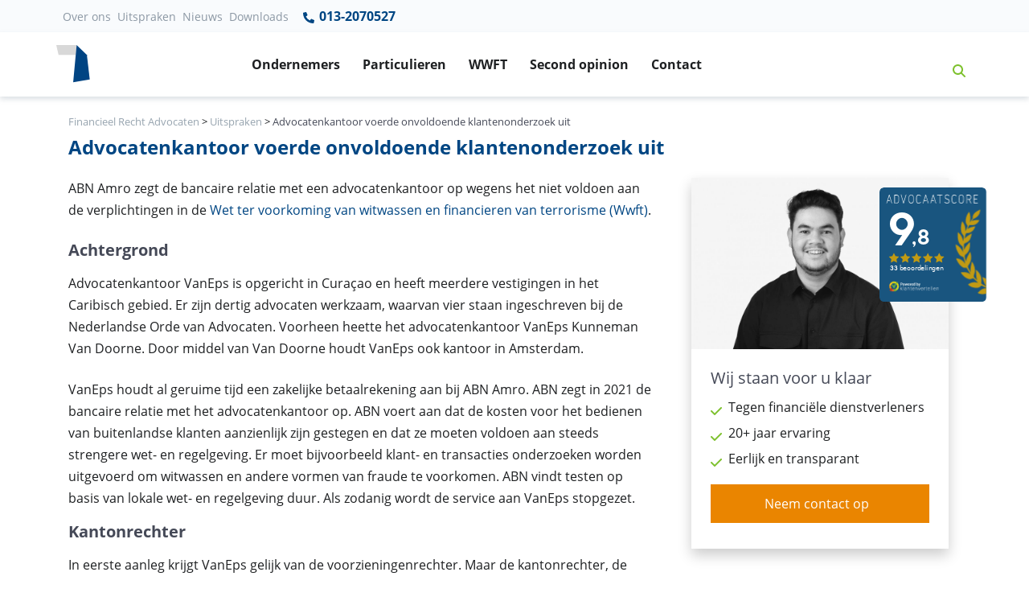

--- FILE ---
content_type: text/html; charset=UTF-8
request_url: https://www.financieelrechtadvocaten.com/uitspraken/uitspraken/advocatenkantoor-voerde-onvoldoende-klantenonderzoek-uit
body_size: 11298
content:
<!doctype html>
<html lang="nl-NL">

  <head>

<script>
(function() {
  var script = document.createElement('script');
  script.setAttribute('data-project-id', 'df1f96b6-8141-4e29-af83-d6aa17a90342');
  script.src = 'https://ingest.promptwatch.com/js/client.min.js';
  document.head.appendChild(script);
})();
</script>
  <!-- Google Tag Manager -->
<script>(function(w,d,s,l,i){w[l]=w[l]||[];w[l].push({'gtm.start':
new Date().getTime(),event:'gtm.js'});var f=d.getElementsByTagName(s)[0],
j=d.createElement(s),dl=l!='dataLayer'?'&l='+l:'';j.async=true;j.src=
'https://www.googletagmanager.com/gtm.js?id='+i+dl;f.parentNode.insertBefore(j,f);
})(window,document,'script','dataLayer','GTM-MCTPJJ7');</script>
<!-- End Google Tag Manager -->

  <meta charset="utf-8">
  <meta http-equiv="x-ua-compatible" content="ie=edge">

      <meta name="viewport" content="width=device-width, initial-scale=1">


  <meta name='robots' content='index, follow, max-image-preview:large, max-snippet:-1, max-video-preview:-1' />
	<style>img:is([sizes="auto" i], [sizes^="auto," i]) { contain-intrinsic-size: 3000px 1500px }</style>
	
	<!-- This site is optimized with the Yoast SEO plugin v23.9 - https://yoast.com/wordpress/plugins/seo/ -->
	<title>Advocatenkantoor voerde onvoldoende klantenonderzoek uit... - Uitspraak</title>
	<meta name="description" content="Bekijk de uitspraak: Advocatenkantoor voerde onvoldoende klantenonderzoek uit... ✓Juridisch advies of procederen? ✓Kies Financieel Recht Advocaten" />
	<link rel="canonical" href="https://www.financieelrechtadvocaten.com/uitspraken/uitspraken/advocatenkantoor-voerde-onvoldoende-klantenonderzoek-uit" />
	<meta property="og:locale" content="nl_NL" />
	<meta property="og:type" content="article" />
	<meta property="og:title" content="Advocatenkantoor voerde onvoldoende klantenonderzoek uit - Financieel Recht Advocaten - Uitspraken" />
	<meta property="og:description" content="ABN Amro zegt de bancaire relatie met een advocatenkantoor op wegens het niet voldoen aan de verplichtingen in de WWFT" />
	<meta property="og:url" content="https://www.financieelrechtadvocaten.com/uitspraken/uitspraken/advocatenkantoor-voerde-onvoldoende-klantenonderzoek-uit" />
	<meta property="og:site_name" content="Financieel Recht Advocaten" />
	<meta property="article:modified_time" content="2023-01-05T20:52:04+00:00" />
	<meta name="twitter:card" content="summary_large_image" />
	<script type="application/ld+json" class="yoast-schema-graph">{"@context":"https://schema.org","@graph":[{"@type":"WebPage","@id":"https://www.financieelrechtadvocaten.com/uitspraken/uitspraken/advocatenkantoor-voerde-onvoldoende-klantenonderzoek-uit","url":"https://www.financieelrechtadvocaten.com/uitspraken/uitspraken/advocatenkantoor-voerde-onvoldoende-klantenonderzoek-uit","name":"Advocatenkantoor voerde onvoldoende klantenonderzoek uit - Financieel Recht Advocaten - Uitspraken","isPartOf":{"@id":"https://www.financieelrechtadvocaten.com/#website"},"datePublished":"2023-01-05T20:52:02+00:00","dateModified":"2023-01-05T20:52:04+00:00","description":"ABN Amro zegt de bancaire relatie met een advocatenkantoor op wegens het niet voldoen aan de verplichtingen in de WWFT","breadcrumb":{"@id":"https://www.financieelrechtadvocaten.com/uitspraken/uitspraken/advocatenkantoor-voerde-onvoldoende-klantenonderzoek-uit#breadcrumb"},"inLanguage":"nl-NL","potentialAction":[{"@type":"ReadAction","target":["https://www.financieelrechtadvocaten.com/uitspraken/uitspraken/advocatenkantoor-voerde-onvoldoende-klantenonderzoek-uit"]}]},{"@type":"BreadcrumbList","@id":"https://www.financieelrechtadvocaten.com/uitspraken/uitspraken/advocatenkantoor-voerde-onvoldoende-klantenonderzoek-uit#breadcrumb","itemListElement":[{"@type":"ListItem","position":1,"name":"Home","item":"https://www.financieelrechtadvocaten.com/"},{"@type":"ListItem","position":2,"name":"Advocatenkantoor voerde onvoldoende klantenonderzoek uit"}]},{"@type":"WebSite","@id":"https://www.financieelrechtadvocaten.com/#website","url":"https://www.financieelrechtadvocaten.com/","name":"Financieel Recht Advocaten","description":"","publisher":{"@id":"https://www.financieelrechtadvocaten.com/#organization"},"potentialAction":[{"@type":"SearchAction","target":{"@type":"EntryPoint","urlTemplate":"https://www.financieelrechtadvocaten.com/?s={search_term_string}"},"query-input":{"@type":"PropertyValueSpecification","valueRequired":true,"valueName":"search_term_string"}}],"inLanguage":"nl-NL"},{"@type":"Organization","@id":"https://www.financieelrechtadvocaten.com/#organization","name":"Financieel recht advocaten","url":"https://www.financieelrechtadvocaten.com/","logo":{"@type":"ImageObject","inLanguage":"nl-NL","@id":"https://www.financieelrechtadvocaten.com/#/schema/logo/image/","url":"/app/uploads/logo-financieelrechtadvocaten.png","contentUrl":"/app/uploads/logo-financieelrechtadvocaten.png","width":95,"height":95,"caption":"Financieel recht advocaten"},"image":{"@id":"https://www.financieelrechtadvocaten.com/#/schema/logo/image/"}}]}</script>
	<!-- / Yoast SEO plugin. -->


<style id='global-styles-inline-css' type='text/css'>
:root{--wp--preset--aspect-ratio--square: 1;--wp--preset--aspect-ratio--4-3: 4/3;--wp--preset--aspect-ratio--3-4: 3/4;--wp--preset--aspect-ratio--3-2: 3/2;--wp--preset--aspect-ratio--2-3: 2/3;--wp--preset--aspect-ratio--16-9: 16/9;--wp--preset--aspect-ratio--9-16: 9/16;--wp--preset--gradient--vivid-cyan-blue-to-vivid-purple: linear-gradient(135deg,rgba(6,147,227,1) 0%,rgb(155,81,224) 100%);--wp--preset--gradient--light-green-cyan-to-vivid-green-cyan: linear-gradient(135deg,rgb(122,220,180) 0%,rgb(0,208,130) 100%);--wp--preset--gradient--luminous-vivid-amber-to-luminous-vivid-orange: linear-gradient(135deg,rgba(252,185,0,1) 0%,rgba(255,105,0,1) 100%);--wp--preset--gradient--luminous-vivid-orange-to-vivid-red: linear-gradient(135deg,rgba(255,105,0,1) 0%,rgb(207,46,46) 100%);--wp--preset--gradient--very-light-gray-to-cyan-bluish-gray: linear-gradient(135deg,rgb(238,238,238) 0%,rgb(169,184,195) 100%);--wp--preset--gradient--cool-to-warm-spectrum: linear-gradient(135deg,rgb(74,234,220) 0%,rgb(151,120,209) 20%,rgb(207,42,186) 40%,rgb(238,44,130) 60%,rgb(251,105,98) 80%,rgb(254,248,76) 100%);--wp--preset--gradient--blush-light-purple: linear-gradient(135deg,rgb(255,206,236) 0%,rgb(152,150,240) 100%);--wp--preset--gradient--blush-bordeaux: linear-gradient(135deg,rgb(254,205,165) 0%,rgb(254,45,45) 50%,rgb(107,0,62) 100%);--wp--preset--gradient--luminous-dusk: linear-gradient(135deg,rgb(255,203,112) 0%,rgb(199,81,192) 50%,rgb(65,88,208) 100%);--wp--preset--gradient--pale-ocean: linear-gradient(135deg,rgb(255,245,203) 0%,rgb(182,227,212) 50%,rgb(51,167,181) 100%);--wp--preset--gradient--electric-grass: linear-gradient(135deg,rgb(202,248,128) 0%,rgb(113,206,126) 100%);--wp--preset--gradient--midnight: linear-gradient(135deg,rgb(2,3,129) 0%,rgb(40,116,252) 100%);--wp--preset--spacing--20: 0.44rem;--wp--preset--spacing--30: 0.67rem;--wp--preset--spacing--40: 1rem;--wp--preset--spacing--50: 1.5rem;--wp--preset--spacing--60: 2.25rem;--wp--preset--spacing--70: 3.38rem;--wp--preset--spacing--80: 5.06rem;--wp--preset--shadow--natural: 6px 6px 9px rgba(0, 0, 0, 0.2);--wp--preset--shadow--deep: 12px 12px 50px rgba(0, 0, 0, 0.4);--wp--preset--shadow--sharp: 6px 6px 0px rgba(0, 0, 0, 0.2);--wp--preset--shadow--outlined: 6px 6px 0px -3px rgba(255, 255, 255, 1), 6px 6px rgba(0, 0, 0, 1);--wp--preset--shadow--crisp: 6px 6px 0px rgba(0, 0, 0, 1);}:where(.is-layout-flex){gap: 0.5em;}:where(.is-layout-grid){gap: 0.5em;}body .is-layout-flex{display: flex;}.is-layout-flex{flex-wrap: wrap;align-items: center;}.is-layout-flex > :is(*, div){margin: 0;}body .is-layout-grid{display: grid;}.is-layout-grid > :is(*, div){margin: 0;}:where(.wp-block-columns.is-layout-flex){gap: 2em;}:where(.wp-block-columns.is-layout-grid){gap: 2em;}:where(.wp-block-post-template.is-layout-flex){gap: 1.25em;}:where(.wp-block-post-template.is-layout-grid){gap: 1.25em;}.has-vivid-cyan-blue-to-vivid-purple-gradient-background{background: var(--wp--preset--gradient--vivid-cyan-blue-to-vivid-purple) !important;}.has-light-green-cyan-to-vivid-green-cyan-gradient-background{background: var(--wp--preset--gradient--light-green-cyan-to-vivid-green-cyan) !important;}.has-luminous-vivid-amber-to-luminous-vivid-orange-gradient-background{background: var(--wp--preset--gradient--luminous-vivid-amber-to-luminous-vivid-orange) !important;}.has-luminous-vivid-orange-to-vivid-red-gradient-background{background: var(--wp--preset--gradient--luminous-vivid-orange-to-vivid-red) !important;}.has-very-light-gray-to-cyan-bluish-gray-gradient-background{background: var(--wp--preset--gradient--very-light-gray-to-cyan-bluish-gray) !important;}.has-cool-to-warm-spectrum-gradient-background{background: var(--wp--preset--gradient--cool-to-warm-spectrum) !important;}.has-blush-light-purple-gradient-background{background: var(--wp--preset--gradient--blush-light-purple) !important;}.has-blush-bordeaux-gradient-background{background: var(--wp--preset--gradient--blush-bordeaux) !important;}.has-luminous-dusk-gradient-background{background: var(--wp--preset--gradient--luminous-dusk) !important;}.has-pale-ocean-gradient-background{background: var(--wp--preset--gradient--pale-ocean) !important;}.has-electric-grass-gradient-background{background: var(--wp--preset--gradient--electric-grass) !important;}.has-midnight-gradient-background{background: var(--wp--preset--gradient--midnight) !important;}
:where(.wp-block-post-template.is-layout-flex){gap: 1.25em;}:where(.wp-block-post-template.is-layout-grid){gap: 1.25em;}
:where(.wp-block-columns.is-layout-flex){gap: 2em;}:where(.wp-block-columns.is-layout-grid){gap: 2em;}
:root :where(.wp-block-pullquote){font-size: 1.5em;line-height: 1.6;}
</style>
<link rel='stylesheet' id='searchwp-forms-css' href='https://www.financieelrechtadvocaten.com/app/plugins/searchwp/assets/css/frontend/search-forms.css?ver=4.3.17' type='text/css' media='all' />
<link rel='stylesheet' id='sage/css-css' href='https://www.financieelrechtadvocaten.com/app/themes/financieel/dist/styles/main-968ad4e12a.css' type='text/css' media='all' />
<script type="text/javascript" src="https://www.financieelrechtadvocaten.com/wp/wp-includes/js/jquery/jquery.min.js?ver=3.7.1" id="jquery-core-js"></script>
<script type="text/javascript" src="https://www.financieelrechtadvocaten.com/wp/wp-includes/js/jquery/jquery-migrate.min.js?ver=3.4.1" id="jquery-migrate-js"></script>
<link rel="https://api.w.org/" href="https://www.financieelrechtadvocaten.com/wp-json/" /><link rel="alternate" title="JSON" type="application/json" href="https://www.financieelrechtadvocaten.com/wp-json/wp/v2/uitspraken/8370" /><link rel="EditURI" type="application/rsd+xml" title="RSD" href="https://www.financieelrechtadvocaten.com/wp/xmlrpc.php?rsd" />
<meta name="generator" content="WordPress 6.7.1" />
<link rel='shortlink' href='https://www.financieelrechtadvocaten.com/?p=8370' />
<link rel="alternate" title="oEmbed (JSON)" type="application/json+oembed" href="https://www.financieelrechtadvocaten.com/wp-json/oembed/1.0/embed?url=https%3A%2F%2Fwww.financieelrechtadvocaten.com%2Fuitspraken%2Fuitspraken%2Fadvocatenkantoor-voerde-onvoldoende-klantenonderzoek-uit" />
<link rel="alternate" title="oEmbed (XML)" type="text/xml+oembed" href="https://www.financieelrechtadvocaten.com/wp-json/oembed/1.0/embed?url=https%3A%2F%2Fwww.financieelrechtadvocaten.com%2Fuitspraken%2Fuitspraken%2Fadvocatenkantoor-voerde-onvoldoende-klantenonderzoek-uit&#038;format=xml" />

  <!-- Favicon -->
  <link rel="shortcut icon" href="/favicon.ico">


  
</head>
  <body class="uitspraken-template-default single single-uitspraken postid-8370 advocatenkantoor-voerde-onvoldoende-klantenonderzoek-uit sidebar-primary">
    <!-- Google Tag Manager (noscript) -->
    <noscript><iframe src="https://www.googletagmanager.com/ns.html?id=GTM-MCTPJJ7"
      height="0" width="0" style="display:none;visibility:hidden"></iframe></noscript>
<!-- End Google Tag Manager (noscript) -->

    <!--[if IE]>
      <div class="alert alert-warning">
        You are using an <strong>outdated</strong> browser. Please <a href="http://browsehappy.com/">upgrade your browser</a> to improve your experience.      </div>
    <![endif]-->
    
<!-- ========== HEADER ========== -->
<header id="headerNavRightAlignment" class="dv-header dv-header--sticky-top">
                  <div class="dv-header__section">

                    <div class="navbar-top-bg py-0 d-none d-md-block ">
                      <div class="container-fluid1 container px-0 ">
                        <!-- Nav -->
                        <nav id="menu-top-nav" class="navbar navbar-expand-md dv-header__navbar dv-header__navbar--no-space hs-mendv-initialized hs-mendv-horizontal">

                          <div class="menu-top-nav-container"><ul id="menu-top-nav" class="navbar-nav navbar-light col d-flex justify-content-end align-items-center nav-main mr-0 pr-0 text-dark"><li id="menu-item-1871" class="menu-item menu-item-type-post_type menu-item-object-page menu-item-1871"><a href="https://www.financieelrechtadvocaten.com/over-financieel-recht-advocaten">Over ons</a></li>
<li id="menu-item-1874" class="menu-item menu-item-type-custom menu-item-object-custom menu-item-1874"><a href="/uitspraken">Uitspraken</a></li>
<li id="menu-item-1872" class="menu-item menu-item-type-custom menu-item-object-custom menu-item-1872"><a href="/nieuws">Nieuws</a></li>
<li id="menu-item-1873" class="menu-item menu-item-type-custom menu-item-object-custom menu-item-1873"><a href="/downloads">Downloads</a></li>
</ul></div>
                                                                                                                               <a href="tel:013-2070527" title="013-2070527" class="nav-link text-primary font-weight-bold ">
                                                   <svg aria-hidden="true" width="18" height="18" focusable="false" data-prefix="fas" data-icon="phone-alt" class="svg-inline--fa fa-phone-alt fa-w-16 pb-1" role="img" xmlns="http://www.w3.org/2000/svg" viewBox="0 0 512 512"><path fill="currentColor" d="M497.39 361.8l-112-48a24 24 0 0 0-28 6.9l-49.6 60.6A370.66 370.66 0 0 1 130.6 204.11l60.6-49.6a23.94 23.94 0 0 0 6.9-28l-48-112A24.16 24.16 0 0 0 122.6.61l-104 24A24 24 0 0 0 0 48c0 256.5 207.9 464 464 464a24 24 0 0 0 23.4-18.6l24-104a24.29 24.29 0 0 0-14.01-27.6z"></path></svg>
                                                     013-2070527 </a>
                                    



</nav>





                    </div>
                    </div>

                    <div id="navRightAlignmentLogoAndNav" class="container-fluid shadow-soft">
                      <div class="container px-0">
                      <!-- Nav -->
                      <nav class="navbar navbar-expand-lg dv-header__navbar dv-header__navbar--no-space hs-mendv-initialized hs-mendv-horizontal">
                        <!-- Logo -->
                        <a class="navbar-brand dv-header__navbar-brand-center mx-0" href="/" aria-label="Terug naar home" title="Terug naar home">
                          <figure class=" ">

                          <svg xmlns="http://www.w3.org/2000/svg" width="42" height="47" viewBox="0 0 42 47">
                            <g fill="none" fill-rule="evenodd">
                              <polygon fill="#D8D8D8" points="0 0 2.851 12.271 24.25 12.271 25.352 0"/>
                              <polygon fill="#004483" points="21.038 46.126 41.656 42.824 38.081 12.271 25.352 0"/>
                            </g>
                          </svg>
                        </figure>
                        <!-- <div class="d-none d-lg-none1 d-xl-block small"><p class="ml-2 mb-0 pb-0 ">Financieelrechtadvocaten<span class="t-dark">.com</span></p></div> -->
                        </a>
                        <!-- End Logo -->

                                                  
                      <div class="d-block d-md-none mx-auto text-center "><a href="tel:013-2070527"   title="013-2070527" class="nav-link t-dark" ><strong>Vragen? Bel 013-2070527</strong></a></div>

                      



                        <!-- Search -->
                        <a class="d-block ml-0 ml-md-auto mr-2  pl-0 d-lg-none btn btn-xs btn-icon btn-text-secondary" href="javascript:;" role="button" title="Zoeken"
                                aria-haspopup="true"
                                aria-expanded="false"
                                aria-controls="searchPushTop"
                                data-unfold-type="jquery-slide"
                                data-unfold-target="#searchPushTop">
                          <!-- <span class="fas fa-search btn-icon__inner"></span> -->
                          <svg xmlns="http://www.w3.org/2000/svg" height="1em" viewBox="0 0 512 512"><!--! Font Awesome Free 6.4.0 by @fontawesome - https://fontawesome.com License - https://fontawesome.com/license (Commercial License) Copyright 2023 Fonticons, Inc. --><path d="M416 208c0 45.9-14.9 88.3-40 122.7L502.6 457.4c12.5 12.5 12.5 32.8 0 45.3s-32.8 12.5-45.3 0L330.7 376c-34.4 25.2-76.8 40-122.7 40C93.1 416 0 322.9 0 208S93.1 0 208 0S416 93.1 416 208zM208 352a144 144 0 1 0 0-288 144 144 0 1 0 0 288z"/></svg>                        </a>
                        <!-- End Search -->

                        <!-- Responsive Toggle Button -->
                        <button type="button" class="navbar-toggler btn dv-hamburger" aria-label="Toggle navigation" aria-expanded="false" aria-controls="navRightAlignment" data-toggle="collapse" data-target="#navRightAlignment">
                          <span id="hamburgerTriggerBasicNavRightAlignment" class="dv-hamburger__box">
                            <span class="dv-hamburger__inner"></span>
                          </span>
                        </button>
                        <!-- End Responsive Toggle Button -->



                        <!-- Navigation -->
                        <div id="navRightAlignment" class="collapse navbar-collapse dv-header__navbar-collapse">

                                                      <ul class="navbar-nav dv-header__navbar-nav text-center d-flex justify-content-start mx-auto pr-10">

                          	                              <!-- Link -->


  



  <li class="nav-item dv-header__nav-item   ">
    <a class="nav-link dv-header__nav-link font-weight-bold text-default " href="https://www.financieelrechtadvocaten.com/ik-ben-een-ondernemer">Ondernemers</a>
  </li>
  <!-- End Link -->
                          	                              <!-- Link -->


  



  <li class="nav-item dv-header__nav-item   ">
    <a class="nav-link dv-header__nav-link font-weight-bold text-default " href="https://www.financieelrechtadvocaten.com/ik-ben-een-particulier">Particulieren</a>
  </li>
  <!-- End Link -->
                          	                              <!-- Link -->


  



  <li class="nav-item dv-header__nav-item   ">
    <a class="nav-link dv-header__nav-link font-weight-bold text-default " href="https://www.financieelrechtadvocaten.com/wwft-uitgelegd">WWFT</a>
  </li>
  <!-- End Link -->
                          	                              <!-- Link -->


  



  <li class="nav-item dv-header__nav-item   ">
    <a class="nav-link dv-header__nav-link font-weight-bold text-default " href="https://www.financieelrechtadvocaten.com/second-opinion">Second opinion</a>
  </li>
  <!-- End Link -->
                          	                              <!-- Link -->


  



  <li class="nav-item dv-header__nav-item   ">
    <a class="nav-link dv-header__nav-link font-weight-bold text-default " href="https://www.financieelrechtadvocaten.com/contact">Contact</a>
  </li>
  <!-- End Link -->
                          	                              <!-- Link -->


  



  <li class="nav-item dv-header__nav-item   d-block d-lg-none ">
    <a class="nav-link dv-header__nav-link font-weight-bold text-default " href="https://www.financieelrechtadvocaten.com/over-financieel-recht-advocaten">Over ons</a>
  </li>
  <!-- End Link -->
                          	                              <!-- Link -->


  



  <li class="nav-item dv-header__nav-item   d-block d-lg-none ">
    <a class="nav-link dv-header__nav-link font-weight-bold text-default " href="https://www.financieelrechtadvocaten.com/uitspraken">Uitspraken</a>
  </li>
  <!-- End Link -->
                          	                              <!-- Link -->


  



  <li class="nav-item dv-header__nav-item   d-block d-lg-none ">
    <a class="nav-link dv-header__nav-link font-weight-bold text-default " href="https://www.financieelrechtadvocaten.com/nieuws">Nieuws</a>
  </li>
  <!-- End Link -->
                          	                              <!-- Link -->


  



  <li class="nav-item dv-header__nav-item   d-block d-lg-none ">
    <a class="nav-link dv-header__nav-link font-weight-bold text-default " href="https://www.financieelrechtadvocaten.com/downloads">Downloads</a>
  </li>
  <!-- End Link -->
                          	
                              </ul>
                          
                          <!-- Search -->
                          <a class="d-none d-md-block btn btn-icon btn-text-secondary text-primary p-4"  title="Zoeken" href="javascript:;" role="button"
                                  aria-haspopup="true"
                                  aria-expanded="false"
                                  aria-controls="searchPushTop"
                                  data-unfold-type="jquery-slide"
                                  data-unfold-target="#searchPushTop">
                            <!-- <span class="fas fa-search btn-icon__inner"></span> -->
                            <svg xmlns="http://www.w3.org/2000/svg" height="1em" viewBox="0 0 512 512"><!--! Font Awesome Free 6.4.0 by @fontawesome - https://fontawesome.com License - https://fontawesome.com/license (Commercial License) Copyright 2023 Fonticons, Inc. --><path d="M416 208c0 45.9-14.9 88.3-40 122.7L502.6 457.4c12.5 12.5 12.5 32.8 0 45.3s-32.8 12.5-45.3 0L330.7 376c-34.4 25.2-76.8 40-122.7 40C93.1 416 0 322.9 0 208S93.1 0 208 0S416 93.1 416 208zM208 352a144 144 0 1 0 0-288 144 144 0 1 0 0 288z"/></svg>                          </a>
                          <!-- End Search -->
                        </div>
                        <!-- End Navigation -->
                      </nav>
                      <!-- End Nav -->
                          </div>
                    </div>
                  </div>
                </header>


                

<!-- Search -->
<div id="searchPushTop" class="dv-search-push-top bg-light-blue pb-4">
  <div class="container position-relative">
    <div class="dv-search-push-top__content">

      <!-- Input -->
      <form id="askQuestions" class="js-focus-state input-group input-group-lg search-form" role="search" method="get" action="https://www.financieelrechtadvocaten.com/">
        <input type="search" class="form-control search-field col-10 col-sm-12" value="" name="s" data-swplive="true" data-swpengine="default" data-swpconfig="default" autocomplete="off" placeholder="Zoeken binnen onze website" aria-label="Zoeken binnen onze website" aria-describedby="askQuestions">
        <div class="input-group-append">

          <input type="submit" class="btn btn-primary"
              value="Zoeken" />

        </div>
      </form>
      <!-- End Input -->



      <!-- Content -->
      <div class="row d-none d-md-flex mt-4">
                <div class="col-12 col-sm-8 pt-3 px-3 pb-0">
          <strong class="d-block mb-2">Zoekt u naar:</strong>          <div class="d-flex flex-row flex-wrap">
                            <a class="p-1 w-50 rounded-0" href="https://www.financieelrechtadvocaten.com/ik-ben-een-particulier" title="Ik ben een particulier">
            <span class="fas fa-angle-right list-group-icon"></span>
            Ik ben een particulier          </a>
                	                    <a class="p-1 w-50 rounded-0" href="https://www.financieelrechtadvocaten.com/ik-ben-een-ondernemer" title="Ik ben een ondernemer">
            <span class="fas fa-angle-right list-group-icon"></span>
            Ik ben een ondernemer          </a>
                	                    <a class="p-1 w-50 rounded-0" href="https://www.financieelrechtadvocaten.com/uitspraken" title="Uitspraken">
            <span class="fas fa-angle-right list-group-icon"></span>
            Uitspraken          </a>
                	                    <a class="p-1 w-50 rounded-0" href="https://www.financieelrechtadvocaten.com/downloads" title="Downloads">
            <span class="fas fa-angle-right list-group-icon"></span>
            Downloads          </a>
                	                    <a class="p-1 w-50 rounded-0" href="https://www.financieelrechtadvocaten.com/second-opinion" title="Second opinion">
            <span class="fas fa-angle-right list-group-icon"></span>
            Second opinion          </a>
                	</div>
</div>


          <!-- End Banner -->
        </div>
      </div>
      <!-- End Content -->
    </div>
  </div>

<!-- End Search -->


<!-- ========== END HEADER ========== -->
    <div role="document">

        <main class="overflow-hidden">
          


  
 


  
    <div class="container mb-4">

  <div class="page-header pt-4 mx-0 mb-0 ">
  <div class="breadcrumb bg-transparent py-0 mt-2 mb-0 px-0 ">
    <div class="breadcrumbs small" typeof="BreadcrumbList" vocab="https://schema.org/">
        <span property="itemListElement" typeof="ListItem"><a property="item" typeof="WebPage" title="Go to Financieel Recht Advocaten." href="https://www.financieelrechtadvocaten.com" class="home"><span property="name">Financieel Recht Advocaten</span></a><meta property="position" content="1"></span> &gt; <span property="itemListElement" typeof="ListItem"><a property="item" typeof="WebPage" title="Go to Uitspraken." href="https://www.financieelrechtadvocaten.com/uitspraken" class="uitspraken-root post post-uitspraken"><span property="name">Uitspraken</span></a><meta property="position" content="2"></span> &gt; <span class="post post-uitspraken current-item">Advocatenkantoor voerde onvoldoende klantenonderzoek uit</span>      </div>
</div>

            <h1 class="mb-2 text-primary font-weight-bold h3 mt-2">Advocatenkantoor voerde onvoldoende klantenonderzoek uit</h1>

          </div>

  </div>


  
<div class="container">



  <article class="post-8370 uitspraken type-uitspraken status-publish hentry">
    <div class="row pb-4">
    <div class="col-12 col-sm-12 col-md-7 col-lg-8 pr-md- 10">

    

      <div class="d-none float-right m-2"> 
                
          <img src="/app/uploads/uitspraak-financieelrecht.jpg" alt="Uitspraak: Advocatenkantoor voerde onvoldoende klantenonderzoek uit" />  

              </div>

      

  	
        <!-- START Default content elements -->
              
     
  <p class="text-left   mb-4">

  ABN Amro zegt de bancaire relatie met een advocatenkantoor op wegens het niet voldoen aan de verplichtingen in de <a href="https://www.financieelrechtadvocaten.com/wwft-in-het-kort/wet-ter-voorkoming-van-witwassen-en-financieren-van-terrorisme-wwft">Wet ter voorkoming van witwassen en financieren van terrorisme (Wwft)</a>. 

  </p>

       
          


<h2  class="font-weight-bold h4 mb-3 ">Achtergrond</h2>

       
     
  <p class="text-left   mb-4">

  Advocatenkantoor VanEps is opgericht in Curaçao en heeft meerdere vestigingen in het Caribisch gebied. Er zijn dertig advocaten werkzaam, waarvan vier staan ingeschreven bij de Nederlandse Orde van Advocaten. Voorheen heette het advocatenkantoor VanEps Kunneman Van Doorne. Door middel van Van Doorne houdt VanEps ook kantoor in Amsterdam. 
<p>
VanEps houdt al geruime tijd een zakelijke betaalrekening aan bij ABN Amro. ABN zegt in 2021 de bancaire relatie met het advocatenkantoor op. ABN voert aan dat de kosten voor het bedienen van buitenlandse klanten aanzienlijk zijn gestegen en dat ze moeten voldoen aan steeds strengere wet- en regelgeving. Er moet bijvoorbeeld klant- en transacties onderzoeken worden uitgevoerd om witwassen en andere vormen van fraude te voorkomen. ABN vindt testen op basis van lokale wet- en regelgeving duur. Als zodanig wordt de service aan VanEps stopgezet.

  </p>

       
          


<h2  class="font-weight-bold h4 mb-3 ">Kantonrechter</h2>

       
     
  <p class="text-left   mb-4">

  In eerste aanleg krijgt VanEps gelijk van de voorzieningenrechter. Maar de kantonrechter, de Rechtbank Amsterdam, ziet dat anders. Daar stelt het advocatenkantoor dat het ontslag naar maatstaven van redelijkheid onterecht was. Het kantoor ontvangt jaarlijks 1 miljoen euro op de rekening. Zonder deze betaalrekening zullen de kosten aanzienlijk stijgen, inclusief wisselkosten en de licentievergoeding van 1% voor buitenlandse overboekingen die door banken op Curaçao in rekening worden gebracht. Het is niet mogelijk om een ​​Euro-rekening te openen bij een bank op Curaçao en zonder Euro-rekening draagt ​​VanEps onnodig valutarisico. 
<p>
Daarnaast heeft VanEps klanten (Europese) die liever in euro&#8217;s betalen. Betalingen van buitenlandse rekeningen brengen extra transactiekosten met zich mee. Ook Nederlandse bankrekeningen hebben vertrouwen opgebouwd bij Europese klanten. Als ABN Amro de rekening sluit, loopt VanEPs het risico omzet te verliezen. Anderzijds is er ook de bankrente. Gezien de hoge kosten heeft ABN Amro besloten haar internationale activiteiten vrijwel geheel te ontmantelen. Deze kosten wegen niet meer op tegen de baten. </p>


  </p>

       
          


<h2  class="font-weight-bold h4 mb-3 ">Beëindiging relatie</h2>

       
     
  <p class="text-left   mb-4">

  De rechtbank oordeelde ook dat klanten zoals VanEps ofwel niet genoeg geld verdienen voor banken of in het rood staan. Volgens de rechtbank verlopen de meeste betalingstransacties met VanEps echter via andere banken, waardoor VanEps voor haar bedrijfsvoering niet afhankelijk is van de betaalrekeningen van ABN Amro. Het betalingsverkeer met ABN Amro is beperkt. Zelfs als de bankrekening is gesloten, wordt VanEps niet uit het banksysteem verwijderd. 
<p>
VanEps heeft niet bewezen dat het niet mogelijk is om een ​​betaalrekening te openen bij een andere bank in Nederland. Volgens de rechtbank is het belang van ABN Amro bij het beëindigen van de bankrelatie minstens zo belangrijk als het belang van VanEps bij het voortzetten van de relatie. ABN mag de bancaire relatie met VanEps beëindigen. </p>

  </p>

       
          


<h2  class="font-weight-bold h4 mb-3 ">Financieel Recht Advocaten</h2>

       
     
  <p class="text-left   mb-4">

  Wilt u advies over of begeleiding bij conflicten over het <a href="https://www.financieelrechtadvocaten.com/wwft-uitgelegd//clientenonderzoek" rel="noopener" target="_blank">cliëntenonderzoek</a> van banken en de registratie van persoonsgegevens in de Gebeurtenissenadministratie, <a href="https://www.financieelrechtadvocaten.com/wwft-uitgelegd//ivr" rel="noopener" target="_blank">het IVR</a>, het Incidentenregister en <a href="https://www.financieelrechtadvocaten.com/wwft-uitgelegd//externe-verwijzingsregisters-evr" rel="noopener" target="_blank">het EVR</a>? Neem dan <a href="https://www.financieelrechtadvocaten.com/contact" rel="noopener" target="_blank">vrijblijvend contact</a> met ons op. 

  </p>

            <!-- END default content elements -->
 		
 	 



	<div class="related-content space-1 space-md-1">
		<div class="row">

			<div class="col-12 col-sm-12 col-md-12 col-lg-12">
			 <h2 class="text-primary h4 mb-4">Gerelateerde artikelen</h2>										<ul class="list-group list-group-flush">
									<li class="list-group-item d-flex justify-content-between align-items-center w-100 d-block pl-2"> <a href="https://www.financieelrechtadvocaten.com/ik-ben-een-particulier/bank-zegt-relatie-op-en-bankrekening-wordt-geblokkeerd" class="list-group-item-action d-flex" title="Bank beëindigt relatie">Bank beëindigt relatie<span class="fas fa-arrow-right small pt-2 mx-2 ml-auto pl-2"></span></a></li>
	        <!-- End Card -->
									<li class="list-group-item d-flex justify-content-between align-items-center w-100 d-block pl-2"> <a href="https://www.financieelrechtadvocaten.com/ik-ben-een-ondernemer/bank-zegt-relatie-op-en-zakelijke-bankrekening-wordt-stopgezet" class="list-group-item-action d-flex" title="Bankrelatie opgezegd">Bankrelatie opgezegd<span class="fas fa-arrow-right small pt-2 mx-2 ml-auto pl-2"></span></a></li>
	        <!-- End Card -->
									<li class="list-group-item d-flex justify-content-between align-items-center w-100 d-block pl-2"> <a href="https://www.financieelrechtadvocaten.com/wwft-uitgelegd/clientenonderzoek-klantenonderzoek" class="list-group-item-action d-flex" title="Cliëntenonderzoek / Klantenonderzoek">Cliëntenonderzoek / Klantenonderzoek<span class="fas fa-arrow-right small pt-2 mx-2 ml-auto pl-2"></span></a></li>
	        <!-- End Card -->
									<li class="list-group-item d-flex justify-content-between align-items-center w-100 d-block pl-2"> <a href="https://www.financieelrechtadvocaten.com/wwft-uitgelegd/bank-stelt-vragen-over-mijn-betaalrekening" class="list-group-item-action d-flex" title="Bank stelt vragen over mijn betaalrekening">Bank stelt vragen over mijn betaalrekening<span class="fas fa-arrow-right small pt-2 mx-2 ml-auto pl-2"></span></a></li>
	        <!-- End Card -->
									<li class="list-group-item d-flex justify-content-between align-items-center w-100 d-block pl-2"> <a href="https://www.financieelrechtadvocaten.com/wwft-uitgelegd/bank-wil-uitleg-over-mijn-transacties" class="list-group-item-action d-flex" title="Bank wil uitleg over mijn transacties">Bank wil uitleg over mijn transacties<span class="fas fa-arrow-right small pt-2 mx-2 ml-auto pl-2"></span></a></li>
	        <!-- End Card -->
									</ul>
			


</div>


</div>
</div>

    </div>

    <div id="stickyBlockStartPoint" class="d-none d-md-block col-md-5 col-lg-4">

      



  <!-- Sticky Block -->
  <div class=" support-block col-12 mb-4 pb-4" style="margin-top:0px; " >


  <!-- SVG Shapes v4 -->
    <!-- <figure class="d-lg-block w-75 position-absolute top-0 left-0 z-index-n1 mt-10">
      <svg xmlns="http://www.w3.org/2000/svg" width="416" height="397" viewBox="0 0 416 397">
        <g fill="#004683" fill-rule="evenodd" opacity=".5">
          <polyline fill-opacity=".049" points="0 1 28.022 133 263.343 133 271 1"/>
          <polygon fill-opacity=".15" points="269.809 .656 355.7 72.95 416 303.503 244 397"/>
        </g>
      </svg>
    </figure> -->
    <!-- End SVG Shapes v4 -->


  <div class="w-100 position-relative" style="background: #fff; box-shadow: 0 8px 16px 0 rgba(0,0,0,0.20); background: #FFFFFF;">

    <div class="position-absolute position-bottom-0 " style="margin-top:12px; margin-left:234px;">
      <iframe title="Klantenvertellen.nl" frameborder="0" allowtransparency="true" src="https://www.klantenvertellen.nl/retrieve-widget.html?button=true&lang=nl&tenantId=99&locationId=1064783" width="400" height="222" style="transform: scale(0.64); transform-origin: top left; overflow: hidden;"></iframe>
    </div>

    

  					
  					
                                        <img src="https://www.financieelrechtadvocaten.com/app/uploads/jamiro37_1920px.jpg" alt="Jamiro van de Wiel"  class="ml-0 w-100 img-fluid" />
            

  						
  					





  <div style="" class=" p-4  mr-6 col-12">



  <h4>Wij staan voor u klaar</h4>




  

          <ul class="list-unstyled mt-1">
    	    		<li class="list-item"><figure class="fas fa-check icon-green text-green mr-2 d-inline-block float-left"><svg xmlns="http://www.w3.org/2000/svg" height="1em" viewBox="0 0 448 512"><style>svg{fill:#7ec12e}</style><path d="M438.6 105.4c12.5 12.5 12.5 32.8 0 45.3l-256 256c-12.5 12.5-32.8 12.5-45.3 0l-128-128c-12.5-12.5-12.5-32.8 0-45.3s32.8-12.5 45.3 0L160 338.7 393.4 105.4c12.5-12.5 32.8-12.5 45.3 0z"/></svg></figure>Tegen financiële dienstverleners</li>
    	    		<li class="list-item"><figure class="fas fa-check icon-green text-green mr-2 d-inline-block float-left"><svg xmlns="http://www.w3.org/2000/svg" height="1em" viewBox="0 0 448 512"><style>svg{fill:#7ec12e}</style><path d="M438.6 105.4c12.5 12.5 12.5 32.8 0 45.3l-256 256c-12.5 12.5-32.8 12.5-45.3 0l-128-128c-12.5-12.5-12.5-32.8 0-45.3s32.8-12.5 45.3 0L160 338.7 393.4 105.4c12.5-12.5 32.8-12.5 45.3 0z"/></svg></figure>20+ jaar ervaring</li>
    	    		<li class="list-item"><figure class="fas fa-check icon-green text-green mr-2 d-inline-block float-left"><svg xmlns="http://www.w3.org/2000/svg" height="1em" viewBox="0 0 448 512"><style>svg{fill:#7ec12e}</style><path d="M438.6 105.4c12.5 12.5 12.5 32.8 0 45.3l-256 256c-12.5 12.5-32.8 12.5-45.3 0l-128-128c-12.5-12.5-12.5-32.8 0-45.3s32.8-12.5 45.3 0L160 338.7 393.4 105.4c12.5-12.5 32.8-12.5 45.3 0z"/></svg></figure>Eerlijk en transparant</li>
    	     </ul>
    



  
    	  		   


	


	
    
		
		
			
									<a href="https://www.financieelrechtadvocaten.com/contact" class="btn btn-primary transition-3d-hover mb-2 " title="Neem contact op">Neem contact op <span class="fas fa-angle-right ml-2"></span></a>
							
  
	  	
  
  </div>
  </div>
  </div>

    </div>

    </div>
    </div>

    <footer>
          </footer>


  </article>
</div>
        </main><!-- /.main -->

    </div><!-- /.wrap -->

  		<div id="stickyBlockEndPoint"></div>
    <div class="d-block w-100 end-scroll "></div>


  


    <section class="support ">
          <div class="container  mb-0 pb-0">
            <div class="row w-100">
              <div class="col-12 col-md-12 col-lg-5 order-1 order-lg-2 d-flex align-items-end justify-content-center mr-0 pr-0">


                  

                					
                					
                            
                            



		<img src="https://www.financieelrechtadvocaten.com/app/uploads/Nesliham-1024x683.jpg" alt="" width="1024" height="683" class="img-fluid" alt="Neslihan Karacaoglan"/>






                						
                					                          <div class="d-block d-md-none position-absolute position-bottom-0 " style="margin-left:0px;">
                            <iframe title="Klantenvertellen.nl" frameborder="0" allowtransparency="true" src="https://www.klantenvertellen.nl/retrieve-widget.html?button=true&lang=nl&tenantId=99&locationId=1064783" width="400" height="222" style="transform: scale(0.64); transform-origin: top left; overflow: hidden;"></iframe>
                          </div>

              </div>

                <div class="col-12 col-md-12 col-lg-6 order-2 order-lg-1 d-flex justify-content-center1 align-items-md-center">
                  <!-- Info -->
                  <div class="mt-4 mb-5">

                    <h2 class="display-5 text-primary font-weight-normal mb-0">Wij helpen u graag</h2>                    

                                            <div class="btns mt-4 mb-2">
                      
                           


	


	
    
		
		
			
									<a href="https://www.financieelrechtadvocaten.com/contact" class="btn btn-primary transition-3d-hover mb-2 " title="Neem contact op">Neem contact op <span class="fas fa-angle-right ml-2"></span></a>
							
  
	
                       </div>
                    



                                              <ul class="list-unstyled mt-0">
                      	                      		<li class="list-item"><figure class="fas fa-check icon-green text-green mr-2 d-inline-block"><svg xmlns="http://www.w3.org/2000/svg" height="1em" viewBox="0 0 448 512"><style>svg{fill:#7ec12e}</style><path d="M438.6 105.4c12.5 12.5 12.5 32.8 0 45.3l-256 256c-12.5 12.5-32.8 12.5-45.3 0l-128-128c-12.5-12.5-12.5-32.8 0-45.3s32.8-12.5 45.3 0L160 338.7 393.4 105.4c12.5-12.5 32.8-12.5 45.3 0z"></path></svg></figure>Tegen financiële dienstverleners</li>
                      	                      		<li class="list-item"><figure class="fas fa-check icon-green text-green mr-2 d-inline-block"><svg xmlns="http://www.w3.org/2000/svg" height="1em" viewBox="0 0 448 512"><style>svg{fill:#7ec12e}</style><path d="M438.6 105.4c12.5 12.5 12.5 32.8 0 45.3l-256 256c-12.5 12.5-32.8 12.5-45.3 0l-128-128c-12.5-12.5-12.5-32.8 0-45.3s32.8-12.5 45.3 0L160 338.7 393.4 105.4c12.5-12.5 32.8-12.5 45.3 0z"></path></svg></figure>20+ jaar ervaring</li>
                      	                      		<li class="list-item"><figure class="fas fa-check icon-green text-green mr-2 d-inline-block"><svg xmlns="http://www.w3.org/2000/svg" height="1em" viewBox="0 0 448 512"><style>svg{fill:#7ec12e}</style><path d="M438.6 105.4c12.5 12.5 12.5 32.8 0 45.3l-256 256c-12.5 12.5-32.8 12.5-45.3 0l-128-128c-12.5-12.5-12.5-32.8 0-45.3s32.8-12.5 45.3 0L160 338.7 393.4 105.4c12.5-12.5 32.8-12.5 45.3 0z"></path></svg></figure>Eerlijk en transparant</li>
                      	                       </ul>
                      





                  </div>
                  <!-- End Info -->

                </div>

            </div>

            </div>



      </section>


<!-- ========== FOOTER ========== -->
<footer class="container-fluid position-relative space-top-1 px-2 px-md-4 px-lg-8 mt-0 bg-light-gray" >
  <!-- SVG Background -->
  <figure class="position-absolute top-0 right-0 w-25 z-index-n0 overflow-hidden mr-0 bg-white">


    <svg width="284px" height="480px" viewBox="0 0 284 480" version="1.1" xmlns="http://www.w3.org/2000/svg" xmlns:xlink="http://www.w3.org/1999/xlink">
        <g id="Symbols" stroke="none" stroke-width="0" fill="none" fill-rule="evenodd">
            <g id="footer" transform="translate(-1174.000000, 0.000000)">
                <g id="Group-4" transform="translate(1174.000000, 0.000000)">
                    <rect id="Rectangle" fill="#F5F7F7" x="0" y="0" width="282" height="479"></rect>
                    <polygon id="Path-3" fill="#004683" opacity="0.98999995" points="44.0060679 -1.48867924e-13 283.164062 243.121094 282.871094 479.421875 0 479.316406"></polygon>
                    <polygon id="Path-6" fill="#FFFFFF" points="45 6.78017323e-14 282.667969 0 283.234375 243.900391"></polygon>
                </g>
            </g>
        </g>
    </svg>
  </figure>
  <!-- End SVG Background -->

<div class="container bg-light-gray">


  <div class=" d-none d-md-block">
  <div class="row">
    <div class="col-6 col-sm-6 col-md-6 col-lg-4 col-xl-3  mb-7 mb-lg-0">
          <h3 class="h6 font-weight-bold ">ExFacto legal B.V.</h3>        <!-- Address -->
        <address class="">
          <ul class="list-group list-group-flush list-group-borderless mb-0 pl-0 ml-0 ">
                                    

            <li class="list-group-item py-0 bg-transparent text-muted font-weight-bold mt-2">  Bezoekadres:</li>            <li class="list-group-item py-0 bg-transparent text-muted">ExFacto legal B.V.</li>            <li class="list-group-item py-0 bg-transparent text-muted">P.F. Bergmansstraat 1</li>            <li class="list-group-item py-0 bg-transparent text-muted">5017 JH Tilburg</li>
                          
            <li class="list-group-item py-0 bg-transparent text-muted mt-2"></li>            <li class="list-group-item py-0 bg-transparent text-muted">T: <a href="tel:013-2070527" title="Bel ons 013-2070527" onclick="ga('send', 'event', 'contact', 'tel', 'Footer')">013-2070527</a></li>            
                        <li class="list-group-item py-0 bg-transparent text-muted">KvK: 98492306</li>            

          </ul>
        </address>
        <!-- End Address -->



        <div class="">
          <!-- List Group -->
          
            
             
                    <ul class="list-inline mb-0 pb-0 ">
                      <li class="list-inline-item"><a href="https://cr.linkedin.com/company/financieel-recht-advocaten" class="btn transition-3d-hover p-0" target="_blank" title=" Volg ons op LinkedIn" onclick="ga('send', 'event', 'OutboundUrl', 'https://cr.linkedin.com/company/financieel-recht-advocaten', 'btn_linkedin_footer')"><svg xmlns="http://www.w3.org/2000/svg" height="1.25em" viewBox="0 0 448 512"><!--! Font Awesome Free 6.4.0 by @fontawesome - https://fontawesome.com License - https://fontawesome.com/license (Commercial License) Copyright 2023 Fonticons, Inc. --><path d="M416 32H31.9C14.3 32 0 46.5 0 64.3v383.4C0 465.5 14.3 480 31.9 480H416c17.6 0 32-14.5 32-32.3V64.3c0-17.8-14.4-32.3-32-32.3zM135.4 416H69V202.2h66.5V416zm-33.2-243c-21.3 0-38.5-17.3-38.5-38.5S80.9 96 102.2 96c21.2 0 38.5 17.3 38.5 38.5 0 21.3-17.2 38.5-38.5 38.5zm282.1 243h-66.4V312c0-24.8-.5-56.7-34.5-56.7-34.6 0-39.9 27-39.9 54.9V416h-66.4V202.2h63.7v29.2h.9c8.9-16.8 30.6-34.5 62.9-34.5 67.2 0 79.7 44.3 79.7 101.9V416z"/></svg></a></li>                      
                                                                                        
                    </ul>

                    <!-- End List Group -->
        </div>

    </div>


                          <div class="col-6 col-sm-6 col-md-6 col-lg-3 mb-4 mb-md-0">
          <h3 class="h6 font-weight-bold "> Particulieren</h3>          <!-- List Group -->
          <ul class="list-group list-group-flush list-group-borderless mb-0 ">
                                                  <li><a class="list-group-item list-group-item-action mb-0 p-0 bg-transparent" href="https://www.financieelrechtadvocaten.com/ik-ben-een-particulier/bank-zegt-relatie-op-en-bankrekening-wordt-geblokkeerd" title="Bank beëindigt relatie">Bank beëindigt relatie</a></li>
                                  <li><a class="list-group-item list-group-item-action mb-0 p-0 bg-transparent" href="https://www.financieelrechtadvocaten.com/ik-ben-een-particulier/borg-en-hoofdelijkheid" title="Borg en hoofdelijkheid">Borg en hoofdelijkheid</a></li>
                                  <li><a class="list-group-item list-group-item-action mb-0 p-0 bg-transparent" href="https://www.financieelrechtadvocaten.com/ik-ben-een-particulier/probleem-met-uw-verzekeraar" title="Problemen verzekeraar">Problemen verzekeraar</a></li>
                                  <li><a class="list-group-item list-group-item-action mb-0 p-0 bg-transparent" href="https://www.financieelrechtadvocaten.com/ik-ben-een-particulier/rentewijziging-renteopslag" title="Rentewijziging / Renteopslag">Rentewijziging / Renteopslag</a></li>
                                  <li><a class="list-group-item list-group-item-action mb-0 p-0 bg-transparent" href="https://www.financieelrechtadvocaten.com/ik-ben-een-particulier/advocaat-bij-schending-zorgplicht-banken" title="Zorgplicht Banken">Zorgplicht Banken</a></li>
                                  <li><a class="list-group-item list-group-item-action mb-0 p-0 bg-transparent" href="https://www.financieelrechtadvocaten.com/ik-ben-een-particulier/beleggingsschade" title="Beleggingsschade">Beleggingsschade</a></li>
                                  <li><a class="list-group-item list-group-item-action mb-0 p-0 bg-transparent" href="https://www.financieelrechtadvocaten.com/ik-ben-een-particulier/crowdfunding-beleggen" title="Crowdfunding beleggen">Crowdfunding beleggen</a></li>
                                  <li><a class="list-group-item list-group-item-action mb-0 p-0 bg-transparent" href="https://www.financieelrechtadvocaten.com/ik-ben-een-particulier/second-opinion" title="Second opinion particulier">Second opinion particulier</a></li>
                                  <li><a class="list-group-item list-group-item-action mb-0 p-0 bg-transparent" href="https://www.financieelrechtadvocaten.com/ik-ben-een-particulier/opzeggen-lening" title="Opzeggen lening">Opzeggen lening</a></li>
                                  <li><a class="list-group-item list-group-item-action mb-0 p-0 bg-transparent" href="https://www.financieelrechtadvocaten.com/ik-ben-een-particulier/overkreditering" title="Overkreditering">Overkreditering</a></li>
                                  <li><a class="list-group-item list-group-item-action mb-0 p-0 bg-transparent" href="https://www.financieelrechtadvocaten.com/ik-ben-een-particulier/advocaat-bij-schending-zorgplicht-hypotheek" title="Hypotheek">Hypotheek</a></li>
                                  <li><a class="list-group-item list-group-item-action mb-0 p-0 bg-transparent" href="https://www.financieelrechtadvocaten.com/ik-ben-een-particulier/bankgarantie" title="Bankgarantie particulier">Bankgarantie particulier</a></li>
                                  <li><a class="list-group-item list-group-item-action mb-0 p-0 bg-transparent" href="https://www.financieelrechtadvocaten.com/ik-ben-een-particulier/vermogensbeheer" title="Vermogensbeheer">Vermogensbeheer</a></li>
                                </ul>
      <!-- End List Group -->



    </div>
                      <div class="col-6 col-sm-6 col-md-6 col-lg-3 mb-4 mb-md-0">
          <h3 class="h6 font-weight-bold "> Ondernemers</h3>          <!-- List Group -->
          <ul class="list-group list-group-flush list-group-borderless mb-0 ">
                                                  <li><a class="list-group-item list-group-item-action mb-0 p-0 bg-transparent" href="https://www.financieelrechtadvocaten.com/ik-ben-een-ondernemer/bank-zegt-relatie-op-en-zakelijke-bankrekening-wordt-stopgezet" title="Bankrelatie opgezegd">Bankrelatie opgezegd</a></li>
                                  <li><a class="list-group-item list-group-item-action mb-0 p-0 bg-transparent" href="https://www.financieelrechtadvocaten.com/ik-ben-een-ondernemer/pensioen" title="Pensioen">Pensioen</a></li>
                                  <li><a class="list-group-item list-group-item-action mb-0 p-0 bg-transparent" href="https://www.financieelrechtadvocaten.com/ik-ben-een-ondernemer/opzeggen-krediet" title="Opzeggen krediet">Opzeggen krediet</a></li>
                                  <li><a class="list-group-item list-group-item-action mb-0 p-0 bg-transparent" href="https://www.financieelrechtadvocaten.com/ik-ben-een-ondernemer/crowdfunding" title="Crowdfunding ondernemers">Crowdfunding ondernemers</a></li>
                                  <li><a class="list-group-item list-group-item-action mb-0 p-0 bg-transparent" href="https://www.financieelrechtadvocaten.com/ik-ben-een-ondernemer/second-opinion" title="Second opinion ondernemer">Second opinion ondernemer</a></li>
                                  <li><a class="list-group-item list-group-item-action mb-0 p-0 bg-transparent" href="https://www.financieelrechtadvocaten.com/ik-ben-een-ondernemer/rentewijziging-renteopslag" title="Eenzijdige wijziging renteopslag">Eenzijdige wijziging renteopslag</a></li>
                                  <li><a class="list-group-item list-group-item-action mb-0 p-0 bg-transparent" href="https://www.financieelrechtadvocaten.com/ik-ben-een-ondernemer/financiele-problemen" title="Financiële problemen">Financiële problemen</a></li>
                                  <li><a class="list-group-item list-group-item-action mb-0 p-0 bg-transparent" href="https://www.financieelrechtadvocaten.com/ik-ben-een-ondernemer/renteswap" title="Renteswap">Renteswap</a></li>
                                  <li><a class="list-group-item list-group-item-action mb-0 p-0 bg-transparent" href="https://www.financieelrechtadvocaten.com/ik-ben-een-ondernemer/bankgarantie" title="Bankgarantie ondernemer">Bankgarantie ondernemer</a></li>
                                  <li><a class="list-group-item list-group-item-action mb-0 p-0 bg-transparent" href="https://www.financieelrechtadvocaten.com/ik-ben-een-ondernemer/borg-of-hoofdelijkheid" title="Borg of hoofdelijkheid">Borg of hoofdelijkheid</a></li>
                                  <li><a class="list-group-item list-group-item-action mb-0 p-0 bg-transparent" href="https://www.financieelrechtadvocaten.com/ik-ben-een-ondernemer/advocaat-bij-schending-zorgplicht-door-uw-verzekeraar" title="Probleem verzekeraar">Probleem verzekeraar</a></li>
                                </ul>
      <!-- End List Group -->



    </div>
                      <div class="col-6 col-sm-6 col-md-6 col-lg-3 mb-4 mb-md-0">
          <h3 class="h6 font-weight-bold "> Over ons</h3>          <!-- List Group -->
          <ul class="list-group list-group-flush list-group-borderless mb-0 ">
                                                  <li><a class="list-group-item list-group-item-action mb-0 p-0 bg-transparent" href="https://www.financieelrechtadvocaten.com/ik-heb-een-geschil" title="Ik heb een geschil">Ik heb een geschil</a></li>
                                  <li><a class="list-group-item list-group-item-action mb-0 p-0 bg-transparent" href="https://www.financieelrechtadvocaten.com/ik-wil-deskundig-advies" title="Ik wil deskundig advies">Ik wil deskundig advies</a></li>
                                  <li><a class="list-group-item list-group-item-action mb-0 p-0 bg-transparent" href="https://www.financieelrechtadvocaten.com/over-financieel-recht-advocaten" title="Over ons">Over ons</a></li>
                                  <li><a class="list-group-item list-group-item-action mb-0 p-0 bg-transparent" href="https://www.financieelrechtadvocaten.com/second-opinion" title="Second opinion">Second opinion</a></li>
                                  <li><a class="list-group-item list-group-item-action mb-0 p-0 bg-transparent" href="https://www.financieelrechtadvocaten.com/contact" title="Contact">Contact</a></li>
                                </ul>
      <!-- End List Group -->



<h3 class="h6 font-weight-bold mt-2"> Uitgelicht</h3>          <!-- List Group -->
      <ul class="list-group list-group-flush list-group-borderless mb-0 ">
  
      <li><a class="list-group-item list-group-item-action mb-0 p-0 bg-transparent" href="https://www.financieelrechtadvocaten.com/advocaat-bij-schending-zorgplicht-bank-verzekeraar-of-dienstverlener" title="Zorgplicht">Zorgplicht</a></li>
  
      <li><a class="list-group-item list-group-item-action mb-0 p-0 bg-transparent" href="https://www.financieelrechtadvocaten.com/advocaat-bij-schending-zorgplicht-accountant" title="Zorgplicht accountant">Zorgplicht accountant</a></li>
  
      <li><a class="list-group-item list-group-item-action mb-0 p-0 bg-transparent" href="https://www.financieelrechtadvocaten.com/juridische-hulp-en-advies-bij-beleggingshypotheek" title="Beleggingshypotheek">Beleggingshypotheek</a></li>
  
      <li><a class="list-group-item list-group-item-action mb-0 p-0 bg-transparent" href="https://www.financieelrechtadvocaten.com/juridische-hulp-en-advies-bij-crowdfunding" title="Crowdfunding">Crowdfunding</a></li>
  
      <li><a class="list-group-item list-group-item-action mb-0 p-0 bg-transparent" href="https://www.financieelrechtadvocaten.com/juridische-hulp-en-advies-bij-renteswap" title="Renteswap">Renteswap</a></li>
  </ul>
<!-- End List Group -->



    </div>
      

    







  </div>

  </div>

</div>






<div class="text-center mx-auto pt-2 pb-2 d-none d-md-block">
  <!-- Copyright -->
  <p class="small text-muted mb-0">© ExFacto legal B.V.. All rights reserved.</p>
  <!-- End Copyright -->
</div>






<div class="container-fluid py-2 mt-0 d-block d-md-none bg-light-gray">
<div class="container ">
<div class="row">
  <div class="col-12 mb-4 mb-lg-0">
    <div class="">
        <h3 class="h6 ">ExFacto legal B.V.</h3>
      <!-- Address -->
      <address class="">
        <div class="row">

<div class="col-6 col-md-12">
<ul class="list-group list-group-flush list-group-borderless mb-0 pl-0 ml-0 ">

            <li class="list-group-item py-0 bg-transparent text-muted font-weight-bold mt-2">  Bezoekadres:</li>            <li class="list-group-item py-0 bg-transparent text-muted">ExFacto legal B.V.</li>            <li class="list-group-item py-0 bg-transparent text-muted">P.F. Bergmansstraat 1</li>            <li class="list-group-item py-0 bg-transparent text-muted">5017 JH Tilburg</li>            <li class="list-group-item py-0 bg-transparent text-muted">T: <a href="tel:013-2070527" title="Bel ons 013-2070527" onclick="ga('send', 'event', 'contact', 'tel', 'Footer Mobiel')">013-2070527</a></li>                        <li class="list-group-item py-0 bg-transparent text-muted">KvK: 98492306</li>            

        </ul>

      </div>

      <div class="col-6 col-md-12">
    <ul class="list-group list-group-flush list-group-borderless mb-0 pl-0 ml-0 ">
                  </ul>
</div>
      </div>
      </address>
      <!-- End Address -->


    </div>
  </div>
</div>


  <div class="row">
			    <div class="col-12 col-md-6 col-lg-5 align-items-stretch d-block d-md-none mb-2">

      <a class="card  shadow-soft card-hover" href="https://www.financieelrechtadvocaten.com/ik-ben-een-particulier" title="Ik ben een particulier">
     <div class="card-body p-3">
       <span class="row justify-content-sm-between align-items-sm-center">
         <span class="col-10 mb-0 mb-sm-0">Ik ben een particulier</span>
         <span class="col-2 text-primary text-sm-right">
                   <span class="fas fa-arrow-right small ml-2"></span>
         </span>
       </span>
     </div>
   </a>
    </div>


			    <div class="col-12 col-md-6 col-lg-5 align-items-stretch d-block d-md-none mb-2">

      <a class="card  shadow-soft card-hover" href="https://www.financieelrechtadvocaten.com/ik-ben-een-ondernemer" title="Ik ben een ondernemer">
     <div class="card-body p-3">
       <span class="row justify-content-sm-between align-items-sm-center">
         <span class="col-10 mb-0 mb-sm-0">Ik ben een ondernemer</span>
         <span class="col-2 text-primary text-sm-right">
                   <span class="fas fa-arrow-right small ml-2"></span>
         </span>
       </span>
     </div>
   </a>
    </div>


			    <div class="col-12 col-md-6 col-lg-5 align-items-stretch d-block d-md-none mb-2">

      <a class="card  shadow-soft card-hover" href="https://www.financieelrechtadvocaten.com/ik-heb-een-geschil" title="Ik heb een geschil">
     <div class="card-body p-3">
       <span class="row justify-content-sm-between align-items-sm-center">
         <span class="col-10 mb-0 mb-sm-0">Ik heb een geschil</span>
         <span class="col-2 text-primary text-sm-right">
                   <span class="fas fa-arrow-right small ml-2"></span>
         </span>
       </span>
     </div>
   </a>
    </div>


			    <div class="col-12 col-md-6 col-lg-5 align-items-stretch d-block d-md-none mb-2">

      <a class="card  shadow-soft card-hover" href="https://www.financieelrechtadvocaten.com/ik-wil-deskundig-advies" title="Ik wil deskundig advies">
     <div class="card-body p-3">
       <span class="row justify-content-sm-between align-items-sm-center">
         <span class="col-10 mb-0 mb-sm-0">Ik wil deskundig advies</span>
         <span class="col-2 text-primary text-sm-right">
                   <span class="fas fa-arrow-right small ml-2"></span>
         </span>
       </span>
     </div>
   </a>
    </div>


	






</div>
<div class="text-center mx-auto d-block d-md-none pt-5 pb-4 bg-light-gray">
  <!-- Copyright -->
  <p class="small text-muted mb-0">© ExFacto legal B.V.. All rights reserved.</p>
  <!-- End Copyright -->
</div>

</div>
</div>
</footer>
<!-- ========== END FOOTER ========== -->
<script type="text/javascript" src="https://www.financieelrechtadvocaten.com/app/themes/financieel/dist/scripts/main.js" id="sage/js-js"></script>

          
                          <script type="text/javascript">
          jQuery(document).ready(function() {

        var images = [ 	'https://www.financieelrechtadvocaten.com/app/uploads/Waalwijk-1200x300.jpg',	'https://www.financieelrechtadvocaten.com/app/uploads/Paleiskwartier-1200x300.jpg',	'https://www.financieelrechtadvocaten.com/app/uploads/Denbosch-1200x300.jpg',	];

                  jQuery('.jumbotron').css({'background-image': 'url(' + images[Math.floor(Math.random() * images.length)] + ')'});
              });
              </script>
                  
  </body>
</html>


--- FILE ---
content_type: text/html;charset=UTF-8
request_url: https://www.klantenvertellen.nl/retrieve-widget.html?button=true&lang=nl&tenantId=99&locationId=1064783
body_size: 2168
content:
<!doctype html>
<html xmlns="http://www.w3.org/1999/html">
<head>
  <script type="text/javascript" src="/ruxitagentjs_ICA7NVfqrux_10327251022105625.js" data-dtconfig="app=8a2e4367fabd9fcc|ssc=1|owasp=1|featureHash=ICA7NVfqrux|rdnt=1|uxrgce=1|cuc=6g2vzrrj|mel=100000|expw=1|dpvc=1|lastModification=1767972781916|postfix=6g2vzrrj|tp=500,50,0|srbbv=2|agentUri=/ruxitagentjs_ICA7NVfqrux_10327251022105625.js|reportUrl=/rb_bf72461ouq|rid=RID_1814730666|rpid=-1885215648|domain=klantenvertellen.nl"></script><link rel="stylesheet"
        href="/assets/dtg/stylesheets/score-advocaat-widget.css">
</head>

<body id="widget" style="overflow: hidden; margin: auto; color: #ffffff;">


<div id="containerStyle" class="advocaatWidgetContainer">
  <div class="advocaatWidget">
    <!-- Main number display -->
    <div class="widgetScore" id="mainNumberStyle">
      9
    </div>
    
    <!-- Comma separator and decimal - only show if there's a decimal part -->
    <div class="widgetComma" id="commaStyle">
      ,
    </div>
    
    <!-- Small decimal number -->
    <div class="widgetScoreSmall" id="smallNumberStyle">
      8
    </div>
    
    <!-- Stars container using individual star components -->
    <div class="starsContainer" id="starsStyle">
          <img src="/assets/images/widgets/star-full.svg" alt="Full star" class="star-icon" id="star0" />
          <img src="/assets/images/widgets/star-full.svg" alt="Full star" class="star-icon" id="star1" />
          <img src="/assets/images/widgets/star-full.svg" alt="Full star" class="star-icon" id="star2" />
          <img src="/assets/images/widgets/star-full.svg" alt="Full star" class="star-icon" id="star3" />
          <img src="/assets/images/widgets/star-full.svg" alt="Full star" class="star-icon" id="star4" />
      
      
    </div>
    
    <!-- Review count and text -->
    
    <div class="reviewsContainer" id="reviewsContainerStyle">
    <span class="reviewCount" id="reviewCountStyle">
      <span>33</span>
      <span class="reviewText" id="reviewTextStyle">
      beoordelingen
    </span>
    </span>

      <div>
  </div>
</div>

    <a rel="nofollow" href="https://www.klantenvertellen.nl/reviews/1064783/exfacto_legal?from=widget&amp;lang=nl" target="_blank" id="widgetLink" class="widgetLink"></a>


</body>

<script>
  window.addEventListener('resize', function () {
    // Original dimensions and positioning constants
    const originalWidth = 739;
    const originalHeight = 787;
    // Direct positioning for rating elements
    const mainNumberLeft = 60;       
    const mainNumberTop = 80.5;        
    const mainNumberFontSize = 361;  

    const numberTenLeft = 75;       
    const numberTenTop = 81.5;              
    const numberTenFontSize = 360;  
    const numberTenLetterSpacing = -18;
    
    const commaLeft = 219.7;       
    const commaTop = 244.6;           
    const commaFontSize = 172;    
    
    
    const smallNumberLeft = 262.5;      
    const smallNumberTop = 248.65;         
    const smallNumberFontSize = 167.781;  
    
    // Stars positioning
    const starsLeft = 60.9215;
    const starsTop = 448.38;
    const starsHeight = 73.88;
    
    // Review positioning
    const reviewContainerMarginTop = 526.5;
    const reviewContainerMarginLeft = 71.9;

    const reviewCountFontSize = 49.5;
    const reviewCountLetterSpacing = 1.4;
    
    const reviewTextFontSize = 46.5;
    const reviewTextLetterSpacing = -1.9;

    const aspectRatio = originalWidth / originalHeight;
    const iframeWidth = window.innerWidth;
    const iframeHeight = window.innerHeight;

    let newWidth, newHeight;

    if (iframeHeight * aspectRatio <= iframeWidth) {
      newHeight = iframeHeight;
      newWidth = iframeHeight * aspectRatio;
    } else {
      newWidth = iframeWidth;
      newHeight = iframeWidth / aspectRatio;
    }

    const scale = Math.min(iframeWidth / newWidth, iframeHeight / newHeight);
    
    // Calculate scaling factors
    const scaleWidth = newWidth / originalWidth;
    const scaleHeight = newHeight / originalHeight;
    const scaleCalc = Math.max(scaleWidth, scaleHeight);
    
    // Simple background positioning (no crop)
    const bgWidthPx = newWidth;
    const bgHeightPx = newHeight;
    const bgPosX = 0;
    const bgPosY = 0;

    // Apply container styles
    const containerRef = document.getElementById('containerStyle').style;
    containerRef.position = 'relative';
    containerRef.width = newWidth + 'px';
    containerRef.height = newHeight + 'px';
    containerRef.transform = 'scale(' + scale + ')';
    containerRef.transformOrigin = 'top left';
    containerRef.overflow = 'hidden';
    containerRef.borderRadius = (29 * scaleCalc) + 'px';
    containerRef.backgroundImage = 'url(/assets/images/widgets/advocaatzoeken-w-b.svg)';
    containerRef.backgroundRepeat = 'no-repeat';
    containerRef.backgroundPosition = bgPosX + 'px ' + bgPosY + 'px';
    containerRef.backgroundSize = bgWidthPx + 'px ' + bgHeightPx + 'px';
    containerRef.fontFamily = 'system-ui, -apple-system, Segoe UI, Roboto, Arial, sans-serif';

    // Main number style
    const mainNumberRef = document.getElementById('mainNumberStyle');
    if (mainNumberRef) {
      mainNumberRef.style.position = 'absolute';
      mainNumberRef.style.left = (mainNumberLeft * scaleCalc) + 'px';
      mainNumberRef.style.top = (mainNumberTop * scaleCalc) + 'px';
      mainNumberRef.style.fontWeight = '600';
      mainNumberRef.style.fontSize = (mainNumberFontSize * scaleCalc) + 'px';
      mainNumberRef.style.color = '#ffffff';
    }

    // Main number ten style (specifically for number 10)
    const mainNumberTenRef = document.getElementById('mainNumberTenStyle');
    if (mainNumberTenRef) {
      mainNumberTenRef.style.position = 'absolute';
      mainNumberTenRef.style.left = (numberTenLeft * scaleCalc) + 'px';
      mainNumberTenRef.style.top = (numberTenTop * scaleCalc) + 'px';
      mainNumberTenRef.style.fontSize = (numberTenFontSize * scaleCalc) + 'px';
      mainNumberTenRef.style.letterSpacing = (numberTenLetterSpacing * scaleCalc) + 'px';   
      mainNumberTenRef.style.fontWeight = '600';
      mainNumberTenRef.style.color = '#ffffff';
    }

    // Main number no decimal style (for single digits like 8, 9)
    const mainNumberNoDecimalRef = document.getElementById('mainNumberNoDecimalStyle');
    if (mainNumberNoDecimalRef) {
      mainNumberNoDecimalRef.style.position = 'absolute';
      mainNumberNoDecimalRef.style.left = (139 * scaleCalc) + 'px';
      mainNumberNoDecimalRef.style.top = (80.5 * scaleCalc) + 'px';
      mainNumberNoDecimalRef.style.fontSize = (364 * scaleCalc) + 'px';
      mainNumberNoDecimalRef.style.fontWeight = '600';
      mainNumberNoDecimalRef.style.color = '#ffffff';
    }

    // Comma style
    const commaRef = document.getElementById('commaStyle');
    if (commaRef) {
      commaRef.style.position = 'absolute';
      commaRef.style.left = (commaLeft * scaleCalc) + 'px';
      commaRef.style.top = (commaTop * scaleCalc) + 'px';
      commaRef.style.fontWeight = '600';
      commaRef.style.fontSize = (commaFontSize * scaleCalc) + 'px';
      commaRef.style.color = '#ffffff';
    }

    // Small number style
    const smallNumberRef = document.getElementById('smallNumberStyle');
    if (smallNumberRef) {
      smallNumberRef.style.position = 'absolute';
      smallNumberRef.style.left = (smallNumberLeft * scaleCalc) + 'px';
      smallNumberRef.style.top = (smallNumberTop * scaleCalc) + 'px';
      smallNumberRef.style.fontWeight = '600';
      smallNumberRef.style.fontSize = (smallNumberFontSize * scaleCalc) + 'px';
      smallNumberRef.style.color = '#ffffff';
    }

    // Stars container style
    const starsRef = document.getElementById('starsStyle').style;
    starsRef.position = 'absolute';
    starsRef.left = (starsLeft * scaleCalc) + 'px';
    starsRef.top = (starsTop * scaleCalc) + 'px';
    
    // Individual star positioning and styling
    const starPositions = [
      { left: 0},      // star0
      { left: 78},     // star1  
      { left: 155.5},    // star2
      { left: 233.5},    // star3
      { left: 312}     // star4
    ];
    
    starPositions.forEach((pos, index) => {
      const starElement = document.getElementById('star' + index);
      if (starElement) {
        starElement.style.position = 'absolute';
        starElement.style.left = (pos.left * scaleCalc) + 'px';
        starElement.style.top = (pos.top * scaleCalc) + 'px';
        starElement.style.height = (starsHeight * scaleCalc) + 'px';
        starElement.style.display = 'block';
        starElement.classList.add('positioned'); // Show the star after positioning
      }
    });

    // ReviewsContainer
    const reviewContainerRef = document.getElementById('reviewsContainerStyle').style;
    reviewContainerRef.position = 'relative';
    reviewContainerRef.top = (reviewContainerMarginTop * scaleCalc) + 'px';
    reviewContainerRef.left = (reviewContainerMarginLeft * scaleCalc) + 'px';
    // Review count style
    const reviewCountRef = document.getElementById('reviewCountStyle').style;
    reviewCountRef.position = 'absolute';
    reviewCountRef.textDecorationLine = 'none';
    reviewCountRef.fontWeight = '600';
    reviewCountRef.fontSize = (reviewCountFontSize * scaleCalc) + 'px';
    reviewCountRef.color = '#ffffff';
    reviewCountRef.fontFamily = 'TTCommons, Arial, sans-serif';
    reviewCountRef.whiteSpace = 'nowrap';
    reviewCountRef.letterSpacing = (reviewCountLetterSpacing * scaleCalc) + 'px';
    reviewCountRef.textAlign = 'right';

    // Review text style
    const reviewTextRef = document.getElementById('reviewTextStyle').style;
    reviewTextRef.textDecorationLine = 'none';
    reviewTextRef.fontWeight = '400';
    reviewTextRef.fontSize = (reviewTextFontSize * scaleCalc) + 'px';
    reviewTextRef.color = '#ffffff';
    reviewTextRef.fontFamily = 'system-ui';
    reviewTextRef.whiteSpace = 'nowrap';
    reviewTextRef.letterSpacing = (reviewTextLetterSpacing * scaleCalc) + 'px';

    // Link style if present
    const linkRef = document.getElementById('widgetLink');
    if (linkRef) {
      linkRef.style.position = 'absolute';
      linkRef.style.top = '0';
      linkRef.style.left = '0';
      linkRef.style.width = '100%';
      linkRef.style.height = '100%';
    }
  });

  window.onload = function () {
    window.dispatchEvent(new Event('resize'));
  };
</script>

</html>


--- FILE ---
content_type: image/svg+xml
request_url: https://www.klantenvertellen.nl/assets/images/widgets/star-full.svg
body_size: -389
content:
<svg xmlns="http://www.w3.org/2000/svg" viewBox="30 260 42 40" fill="none">
  <path d="M50.9536 291.842L39.3445 298L41.4768 284.974L32 275.737L45.0306 273.842L50.9536 262L56.8766 273.842L69.9072 275.737L60.4304 284.974L62.5626 298L50.9536 291.842Z" fill="#C19A13"/>
</svg>